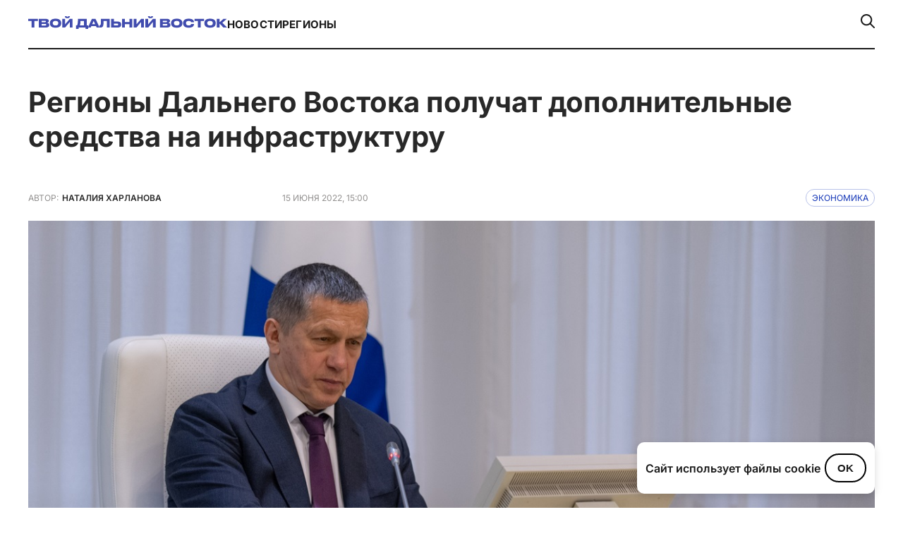

--- FILE ---
content_type: text/html; charset=UTF-8
request_url: https://tvoidv.ru/ekonomika/regiony-dalnego-vostoka-poluchat-dopolnitelnye-sredstva-na-infrastrukturu/
body_size: 14992
content:
<!doctype html>
<html lang="ru-RU">
<head>
    <meta charset="UTF-8">
    <meta name="viewport" content="width=device-width, initial-scale=1.0">
    <title>Регионы Дальнего Востока получат дополнительные средства на инфраструктуру &#8212; Твой Дальний Восток</title>
<meta name='robots' content='max-image-preview:large' />
<link rel='dns-prefetch' href='//cdn.jsdelivr.net' />
<link rel="alternate" type="application/rss+xml" title="Твой Дальний Восток &raquo; Лента" href="https://tvoidv.ru/feed/" />
<link rel="alternate" type="application/rss+xml" title="Твой Дальний Восток &raquo; Лента комментариев" href="https://tvoidv.ru/comments/feed/" />
<link rel="alternate" type="application/rss+xml" title="Твой Дальний Восток &raquo; Лента комментариев к &laquo;Регионы Дальнего Востока получат дополнительные средства на инфраструктуру&raquo;" href="https://tvoidv.ru/ekonomika/regiony-dalnego-vostoka-poluchat-dopolnitelnye-sredstva-na-infrastrukturu/feed/" />
<link rel="alternate" title="oEmbed (JSON)" type="application/json+oembed" href="https://tvoidv.ru/wp-json/oembed/1.0/embed?url=https%3A%2F%2Ftvoidv.ru%2Fekonomika%2Fregiony-dalnego-vostoka-poluchat-dopolnitelnye-sredstva-na-infrastrukturu%2F" />
<link rel="alternate" title="oEmbed (XML)" type="text/xml+oembed" href="https://tvoidv.ru/wp-json/oembed/1.0/embed?url=https%3A%2F%2Ftvoidv.ru%2Fekonomika%2Fregiony-dalnego-vostoka-poluchat-dopolnitelnye-sredstva-na-infrastrukturu%2F&#038;format=xml" />
<meta property="og:title" content="Регионы Дальнего Востока получат дополнительные средства на инфраструктуру" />
<meta property="og:image" content="https://tvoidv.ru/wp-content/uploads/2022/06/yurij-trutnev-1.jpg" />
<meta property="og:url" content="https://tvoidv.ru/ekonomika/regiony-dalnego-vostoka-poluchat-dopolnitelnye-sredstva-na-infrastrukturu/" />
<meta property="og:type" content="article" />
<style id='wp-img-auto-sizes-contain-inline-css'>
img:is([sizes=auto i],[sizes^="auto," i]){contain-intrinsic-size:3000px 1500px}
/*# sourceURL=wp-img-auto-sizes-contain-inline-css */
</style>
<style id='wp-emoji-styles-inline-css'>

	img.wp-smiley, img.emoji {
		display: inline !important;
		border: none !important;
		box-shadow: none !important;
		height: 1em !important;
		width: 1em !important;
		margin: 0 0.07em !important;
		vertical-align: -0.1em !important;
		background: none !important;
		padding: 0 !important;
	}
/*# sourceURL=wp-emoji-styles-inline-css */
</style>
<link rel='stylesheet' id='wp-block-library-css' href='https://tvoidv.ru/wp-includes/css/dist/block-library/style.min.css?ver=6.9' media='all' />
<style id='global-styles-inline-css'>
:root{--wp--preset--aspect-ratio--square: 1;--wp--preset--aspect-ratio--4-3: 4/3;--wp--preset--aspect-ratio--3-4: 3/4;--wp--preset--aspect-ratio--3-2: 3/2;--wp--preset--aspect-ratio--2-3: 2/3;--wp--preset--aspect-ratio--16-9: 16/9;--wp--preset--aspect-ratio--9-16: 9/16;--wp--preset--color--black: #000000;--wp--preset--color--cyan-bluish-gray: #abb8c3;--wp--preset--color--white: #ffffff;--wp--preset--color--pale-pink: #f78da7;--wp--preset--color--vivid-red: #cf2e2e;--wp--preset--color--luminous-vivid-orange: #ff6900;--wp--preset--color--luminous-vivid-amber: #fcb900;--wp--preset--color--light-green-cyan: #7bdcb5;--wp--preset--color--vivid-green-cyan: #00d084;--wp--preset--color--pale-cyan-blue: #8ed1fc;--wp--preset--color--vivid-cyan-blue: #0693e3;--wp--preset--color--vivid-purple: #9b51e0;--wp--preset--gradient--vivid-cyan-blue-to-vivid-purple: linear-gradient(135deg,rgb(6,147,227) 0%,rgb(155,81,224) 100%);--wp--preset--gradient--light-green-cyan-to-vivid-green-cyan: linear-gradient(135deg,rgb(122,220,180) 0%,rgb(0,208,130) 100%);--wp--preset--gradient--luminous-vivid-amber-to-luminous-vivid-orange: linear-gradient(135deg,rgb(252,185,0) 0%,rgb(255,105,0) 100%);--wp--preset--gradient--luminous-vivid-orange-to-vivid-red: linear-gradient(135deg,rgb(255,105,0) 0%,rgb(207,46,46) 100%);--wp--preset--gradient--very-light-gray-to-cyan-bluish-gray: linear-gradient(135deg,rgb(238,238,238) 0%,rgb(169,184,195) 100%);--wp--preset--gradient--cool-to-warm-spectrum: linear-gradient(135deg,rgb(74,234,220) 0%,rgb(151,120,209) 20%,rgb(207,42,186) 40%,rgb(238,44,130) 60%,rgb(251,105,98) 80%,rgb(254,248,76) 100%);--wp--preset--gradient--blush-light-purple: linear-gradient(135deg,rgb(255,206,236) 0%,rgb(152,150,240) 100%);--wp--preset--gradient--blush-bordeaux: linear-gradient(135deg,rgb(254,205,165) 0%,rgb(254,45,45) 50%,rgb(107,0,62) 100%);--wp--preset--gradient--luminous-dusk: linear-gradient(135deg,rgb(255,203,112) 0%,rgb(199,81,192) 50%,rgb(65,88,208) 100%);--wp--preset--gradient--pale-ocean: linear-gradient(135deg,rgb(255,245,203) 0%,rgb(182,227,212) 50%,rgb(51,167,181) 100%);--wp--preset--gradient--electric-grass: linear-gradient(135deg,rgb(202,248,128) 0%,rgb(113,206,126) 100%);--wp--preset--gradient--midnight: linear-gradient(135deg,rgb(2,3,129) 0%,rgb(40,116,252) 100%);--wp--preset--font-size--small: 13px;--wp--preset--font-size--medium: 20px;--wp--preset--font-size--large: 36px;--wp--preset--font-size--x-large: 42px;--wp--preset--spacing--20: 0.44rem;--wp--preset--spacing--30: 0.67rem;--wp--preset--spacing--40: 1rem;--wp--preset--spacing--50: 1.5rem;--wp--preset--spacing--60: 2.25rem;--wp--preset--spacing--70: 3.38rem;--wp--preset--spacing--80: 5.06rem;--wp--preset--shadow--natural: 6px 6px 9px rgba(0, 0, 0, 0.2);--wp--preset--shadow--deep: 12px 12px 50px rgba(0, 0, 0, 0.4);--wp--preset--shadow--sharp: 6px 6px 0px rgba(0, 0, 0, 0.2);--wp--preset--shadow--outlined: 6px 6px 0px -3px rgb(255, 255, 255), 6px 6px rgb(0, 0, 0);--wp--preset--shadow--crisp: 6px 6px 0px rgb(0, 0, 0);}:where(.is-layout-flex){gap: 0.5em;}:where(.is-layout-grid){gap: 0.5em;}body .is-layout-flex{display: flex;}.is-layout-flex{flex-wrap: wrap;align-items: center;}.is-layout-flex > :is(*, div){margin: 0;}body .is-layout-grid{display: grid;}.is-layout-grid > :is(*, div){margin: 0;}:where(.wp-block-columns.is-layout-flex){gap: 2em;}:where(.wp-block-columns.is-layout-grid){gap: 2em;}:where(.wp-block-post-template.is-layout-flex){gap: 1.25em;}:where(.wp-block-post-template.is-layout-grid){gap: 1.25em;}.has-black-color{color: var(--wp--preset--color--black) !important;}.has-cyan-bluish-gray-color{color: var(--wp--preset--color--cyan-bluish-gray) !important;}.has-white-color{color: var(--wp--preset--color--white) !important;}.has-pale-pink-color{color: var(--wp--preset--color--pale-pink) !important;}.has-vivid-red-color{color: var(--wp--preset--color--vivid-red) !important;}.has-luminous-vivid-orange-color{color: var(--wp--preset--color--luminous-vivid-orange) !important;}.has-luminous-vivid-amber-color{color: var(--wp--preset--color--luminous-vivid-amber) !important;}.has-light-green-cyan-color{color: var(--wp--preset--color--light-green-cyan) !important;}.has-vivid-green-cyan-color{color: var(--wp--preset--color--vivid-green-cyan) !important;}.has-pale-cyan-blue-color{color: var(--wp--preset--color--pale-cyan-blue) !important;}.has-vivid-cyan-blue-color{color: var(--wp--preset--color--vivid-cyan-blue) !important;}.has-vivid-purple-color{color: var(--wp--preset--color--vivid-purple) !important;}.has-black-background-color{background-color: var(--wp--preset--color--black) !important;}.has-cyan-bluish-gray-background-color{background-color: var(--wp--preset--color--cyan-bluish-gray) !important;}.has-white-background-color{background-color: var(--wp--preset--color--white) !important;}.has-pale-pink-background-color{background-color: var(--wp--preset--color--pale-pink) !important;}.has-vivid-red-background-color{background-color: var(--wp--preset--color--vivid-red) !important;}.has-luminous-vivid-orange-background-color{background-color: var(--wp--preset--color--luminous-vivid-orange) !important;}.has-luminous-vivid-amber-background-color{background-color: var(--wp--preset--color--luminous-vivid-amber) !important;}.has-light-green-cyan-background-color{background-color: var(--wp--preset--color--light-green-cyan) !important;}.has-vivid-green-cyan-background-color{background-color: var(--wp--preset--color--vivid-green-cyan) !important;}.has-pale-cyan-blue-background-color{background-color: var(--wp--preset--color--pale-cyan-blue) !important;}.has-vivid-cyan-blue-background-color{background-color: var(--wp--preset--color--vivid-cyan-blue) !important;}.has-vivid-purple-background-color{background-color: var(--wp--preset--color--vivid-purple) !important;}.has-black-border-color{border-color: var(--wp--preset--color--black) !important;}.has-cyan-bluish-gray-border-color{border-color: var(--wp--preset--color--cyan-bluish-gray) !important;}.has-white-border-color{border-color: var(--wp--preset--color--white) !important;}.has-pale-pink-border-color{border-color: var(--wp--preset--color--pale-pink) !important;}.has-vivid-red-border-color{border-color: var(--wp--preset--color--vivid-red) !important;}.has-luminous-vivid-orange-border-color{border-color: var(--wp--preset--color--luminous-vivid-orange) !important;}.has-luminous-vivid-amber-border-color{border-color: var(--wp--preset--color--luminous-vivid-amber) !important;}.has-light-green-cyan-border-color{border-color: var(--wp--preset--color--light-green-cyan) !important;}.has-vivid-green-cyan-border-color{border-color: var(--wp--preset--color--vivid-green-cyan) !important;}.has-pale-cyan-blue-border-color{border-color: var(--wp--preset--color--pale-cyan-blue) !important;}.has-vivid-cyan-blue-border-color{border-color: var(--wp--preset--color--vivid-cyan-blue) !important;}.has-vivid-purple-border-color{border-color: var(--wp--preset--color--vivid-purple) !important;}.has-vivid-cyan-blue-to-vivid-purple-gradient-background{background: var(--wp--preset--gradient--vivid-cyan-blue-to-vivid-purple) !important;}.has-light-green-cyan-to-vivid-green-cyan-gradient-background{background: var(--wp--preset--gradient--light-green-cyan-to-vivid-green-cyan) !important;}.has-luminous-vivid-amber-to-luminous-vivid-orange-gradient-background{background: var(--wp--preset--gradient--luminous-vivid-amber-to-luminous-vivid-orange) !important;}.has-luminous-vivid-orange-to-vivid-red-gradient-background{background: var(--wp--preset--gradient--luminous-vivid-orange-to-vivid-red) !important;}.has-very-light-gray-to-cyan-bluish-gray-gradient-background{background: var(--wp--preset--gradient--very-light-gray-to-cyan-bluish-gray) !important;}.has-cool-to-warm-spectrum-gradient-background{background: var(--wp--preset--gradient--cool-to-warm-spectrum) !important;}.has-blush-light-purple-gradient-background{background: var(--wp--preset--gradient--blush-light-purple) !important;}.has-blush-bordeaux-gradient-background{background: var(--wp--preset--gradient--blush-bordeaux) !important;}.has-luminous-dusk-gradient-background{background: var(--wp--preset--gradient--luminous-dusk) !important;}.has-pale-ocean-gradient-background{background: var(--wp--preset--gradient--pale-ocean) !important;}.has-electric-grass-gradient-background{background: var(--wp--preset--gradient--electric-grass) !important;}.has-midnight-gradient-background{background: var(--wp--preset--gradient--midnight) !important;}.has-small-font-size{font-size: var(--wp--preset--font-size--small) !important;}.has-medium-font-size{font-size: var(--wp--preset--font-size--medium) !important;}.has-large-font-size{font-size: var(--wp--preset--font-size--large) !important;}.has-x-large-font-size{font-size: var(--wp--preset--font-size--x-large) !important;}
/*# sourceURL=global-styles-inline-css */
</style>

<style id='classic-theme-styles-inline-css'>
/*! This file is auto-generated */
.wp-block-button__link{color:#fff;background-color:#32373c;border-radius:9999px;box-shadow:none;text-decoration:none;padding:calc(.667em + 2px) calc(1.333em + 2px);font-size:1.125em}.wp-block-file__button{background:#32373c;color:#fff;text-decoration:none}
/*# sourceURL=/wp-includes/css/classic-themes.min.css */
</style>
<link rel='stylesheet' id='dalnij-vostok-theme-info-style-css' href='https://tvoidv.ru/wp-content/themes/tdv2023/style.css?ver=1.0.0' media='all' />
<link rel='stylesheet' id='dalnij-vostok-main-style-css' href='https://tvoidv.ru/wp-content/themes/tdv2023/assets/css/style.css?ver=1.0.0' media='all' />
<link rel='stylesheet' id='swiper-css-css' href='https://cdn.jsdelivr.net/npm/swiper@10/swiper-bundle.min.css?ver=10.0.0' media='all' />
<link rel='stylesheet' id='my-old-styles-for-default-posts-css' href='https://tvoidv.ru/wp-content/themes/tdv2023/assets/css/old.css?ver=1749250851' media='all' />
<link rel='stylesheet' id='elementor-frontend-css' href='https://tvoidv.ru/wp-content/plugins/elementor/assets/css/frontend.min.css?ver=3.30.1' media='all' />
<link rel='stylesheet' id='elementor-post-36501-css' href='https://tvoidv.ru/wp-content/uploads/elementor/css/post-36501.css?ver=1767394821' media='all' />
<link rel='stylesheet' id='elementor-gf-local-roboto-css' href='https://tvoidv.ru/wp-content/uploads/elementor/google-fonts/css/roboto.css?ver=1749291499' media='all' />
<link rel='stylesheet' id='elementor-gf-local-robotoslab-css' href='https://tvoidv.ru/wp-content/uploads/elementor/google-fonts/css/robotoslab.css?ver=1749291507' media='all' />
<script src="https://tvoidv.ru/wp-includes/js/jquery/jquery.min.js?ver=3.7.1" id="jquery-core-js"></script>
<script src="https://tvoidv.ru/wp-includes/js/jquery/jquery-migrate.min.js?ver=3.4.1" id="jquery-migrate-js"></script>
<link rel="https://api.w.org/" href="https://tvoidv.ru/wp-json/" /><link rel="alternate" title="JSON" type="application/json" href="https://tvoidv.ru/wp-json/wp/v2/posts/1158" /><link rel="EditURI" type="application/rsd+xml" title="RSD" href="https://tvoidv.ru/xmlrpc.php?rsd" />
<meta name="generator" content="WordPress 6.9" />
<link rel="canonical" href="https://tvoidv.ru/ekonomika/regiony-dalnego-vostoka-poluchat-dopolnitelnye-sredstva-na-infrastrukturu/" />
<link rel='shortlink' href='https://tvoidv.ru/?p=1158' />
<meta name="generator" content="Elementor 3.30.1; features: e_font_icon_svg, additional_custom_breakpoints, e_element_cache; settings: css_print_method-external, google_font-enabled, font_display-swap">
<style>
	.swiper-about {
		margin-top: 24px
	}
	
	.title a {display: block!important}
	
	.investigation-template {
		background: #f8f8f4
	}
	
	
	.categiries-cont {
    display: flex;
    flex-wrap: wrap;
    align-items: center;
    gap: 20px;
    justify-content: center;
    padding-top: 40px;
    margin-bottom: 70px!important;
}
	
	
	.about-flex-item > :first-child {
		min-height: 106px
	}
	
	
	.about-flex-item > :first-child {
    display: flex;
    flex-direction: column;
    align-items: flex-start;
    gap: 12px;
		justify-content: space-between
}
	

	
	.page-template-front-page .big-card-000 > :first-child {
    flex: 2.05!important;
}
	
	
	
	.post-template-default .footer-block-4 {
    margin-top: 20px;
    display: flex;
    align-items: flex-end;
    gap: 195px!important;
	}
	
	

	
	.class_text404 {
		color: #000
	}
	
	@media screen and (max-width: 767px) {
		.post-template-default .footer-block-4 {
				margin-top: 20px;
				display: flex;
				align-items: flex-start;
				gap: 20px !important;
		}
		
		.page-template-page-glavnoe-segodnya .categiries-cont  {padding-top: 0!important}
		
	.page-template-page-glavnoe-segodnya	.categiries {
        padding-top: 40px!important;
    }
	}
	
	

	

	
</style>





<script>
  // Функция: делает первую букву первого слова заглавной
  function capitalizeFirstWord(text) {
    const words = text.trim().split(' ');
    if (words[0]) {
      words[0] = words[0].charAt(0).toUpperCase() + words[0].slice(1).toLowerCase();
    }
    return words.join(' ');
  }

  // Преобразуем <title>
  document.title = capitalizeFirstWord(document.title);

  // Преобразуем все элементы .row-title
  const rowTitles = document.querySelectorAll('.row-title');
  rowTitles.forEach(el => {
    el.textContent = capitalizeFirstWord(el.textContent);
    el.style.display = 'block';
  });
</script>
			<style>
				.e-con.e-parent:nth-of-type(n+4):not(.e-lazyloaded):not(.e-no-lazyload),
				.e-con.e-parent:nth-of-type(n+4):not(.e-lazyloaded):not(.e-no-lazyload) * {
					background-image: none !important;
				}
				@media screen and (max-height: 1024px) {
					.e-con.e-parent:nth-of-type(n+3):not(.e-lazyloaded):not(.e-no-lazyload),
					.e-con.e-parent:nth-of-type(n+3):not(.e-lazyloaded):not(.e-no-lazyload) * {
						background-image: none !important;
					}
				}
				@media screen and (max-height: 640px) {
					.e-con.e-parent:nth-of-type(n+2):not(.e-lazyloaded):not(.e-no-lazyload),
					.e-con.e-parent:nth-of-type(n+2):not(.e-lazyloaded):not(.e-no-lazyload) * {
						background-image: none !important;
					}
				}
			</style>
			<link rel="icon" href="https://tvoidv.ru/wp-content/uploads/2025/06/cropped-favicon-32x32.png" sizes="32x32" />
<link rel="icon" href="https://tvoidv.ru/wp-content/uploads/2025/06/cropped-favicon-192x192.png" sizes="192x192" />
<link rel="apple-touch-icon" href="https://tvoidv.ru/wp-content/uploads/2025/06/cropped-favicon-180x180.png" />
<meta name="msapplication-TileImage" content="https://tvoidv.ru/wp-content/uploads/2025/06/cropped-favicon-270x270.png" />
		<style id="wp-custom-css">
			strong {
	font-weight: 800!important
}


em {
	font-style: italic!important
}		</style>
		</head>

<body data-rsssl=1 class="wp-singular post-template-default single single-post postid-1158 single-format-standard wp-theme-tdv2023 elementor-default elementor-kit-36501">

<div id="page" class="site">
    <a class="skip-link screen-reader-text" href="#primary">Перейти к содержимому</a>

    <header id="header2">
        <div class="wrapper">
            <div class="header-cont">                 <div>
                    <div>
                        <a href="https://tvoidv.ru/">
                                                            <img src="https://tvoidv.ru/wp-content/themes/tdv2023/assets/images/logo.svg" alt="Твой Дальний Восток">
                                                        </a>
                    </div>
                    <nav>
                        <ul><li id="menu-item-36484" class="menu-item menu-item-type-post_type menu-item-object-page menu-item-36484"><a href="https://tvoidv.ru/novosti/">Новости</a></li>
<li id="menu-item-36485" class="menu-item menu-item-type-custom menu-item-object-custom menu-item-36485"><a href="/#reg">Регионы</a></li>
</ul>                    </nav>
                </div>
                <div class="search-wrapper">
                    <div class="search-box hidden" id="search-box">
                        <form role="search" method="get" class="custom-search-form" action="https://tvoidv.ru/">
                            <label class="screen-reader-text" for="s-custom-desktop">Поиск по:</label>
                            <input type="text"
                                   id="s-custom-desktop"                                    placeholder="Поиск..."
                                   value="" name="s" />
                        </form>
                        <button id="close-search">×</button>                     </div>
                    <a href="#" id="search-toggle">
                        <img src="https://tvoidv.ru/wp-content/themes/tdv2023/assets/images/search-icon.svg" alt="Поиск" />
                    </a>
                </div>
            </div>

            <div class="header-cont-mob">                 <div>
                    <a href="https://tvoidv.ru/">
                        <img src="https://tvoidv.ru/wp-content/themes/tdv2023/assets/images/logo-mob.svg" alt="Твой Дальний Восток - Мобильное лого">
                    </a>
                </div>
                <div class="burger">
                    <img src="https://tvoidv.ru/wp-content/themes/tdv2023/assets/images/burger.svg" alt="Открыть меню">
                </div>

                <div class="mobile-menu">
                    <button class="close-btn">
                        <img src="https://tvoidv.ru/wp-content/themes/tdv2023/assets/images/close.svg" alt="Закрыть меню">
                    </button>
                    <nav>
                        <ul><li class="menu-item menu-item-type-post_type menu-item-object-page menu-item-36484"><a href="https://tvoidv.ru/novosti/">Новости</a></li>
<li class="menu-item menu-item-type-custom menu-item-object-custom menu-item-36485"><a href="/#reg">Регионы</a></li>
</ul>                        <div class="search-mob">
                            <img src="https://tvoidv.ru/wp-content/themes/tdv2023/assets/images/search-icon-2.svg" alt="Поиск">
                            <p>поиск по сайту</p>
                        </div>

                                                <div class="search-input-wrapper">                             <form role="search" method="get" class="custom-mobile-search-form" action="https://tvoidv.ru/">
                                <label class="screen-reader-text" for="s-custom-mobile">Поиск по сайту:</label>
                                <input type="search"                                        id="s-custom-mobile"                                        class="search-input"                                        placeholder="Введите запрос..."
                                       value="" name="s" />
                                                                                            </form>
                                                    </div>
                                            </nav>
                    <hr>
                    <nav>
                          <ul><li id="menu-item-36494" class="menu-item menu-item-type-taxonomy menu-item-object-category current-post-ancestor current-menu-parent current-post-parent menu-item-36494"><a href="https://tvoidv.ru/ekonomika/">Экономика</a></li>
<li id="menu-item-36495" class="menu-item menu-item-type-taxonomy menu-item-object-category menu-item-36495"><a href="https://tvoidv.ru/sport/">Спорт</a></li>
<li id="menu-item-36496" class="menu-item menu-item-type-taxonomy menu-item-object-category menu-item-36496"><a href="https://tvoidv.ru/business/">Бизнес</a></li>
<li id="menu-item-36497" class="menu-item menu-item-type-taxonomy menu-item-object-category menu-item-36497"><a href="https://tvoidv.ru/turizm/">Туризм</a></li>
<li id="menu-item-36498" class="menu-item menu-item-type-taxonomy menu-item-object-category menu-item-36498"><a href="https://tvoidv.ru/vef/">ВЭФ</a></li>
</ul>                    </nav>
                </div>
            </div>
        </div>
    </header><!-- DEBUG STAGE 1: Post ID: 1158 | is_elementor_active_for_post: FALSE | use_old_acf_template: TRUE -->

<div class="content_page ">
    
                    
            
            <div class="title_blk">
                <h1>Регионы Дальнего Востока получат дополнительные средства на инфраструктуру</h1>
            </div>

                        <div class="autor_cont">
                <div class="autor_info">
                    <div class="a_info_blk">
                        <span class="autor_t">Автор:</span>
                        <span class="autor_name">Наталия Харланова</span>
                    </div>
                </div>
            </div>
            
            <div class="post_info">
                <div class="date_post">15 июня 2022, 15:00</div>
                                    <a href="https://tvoidv.ru/ekonomika/" class="cont_catalog">Экономика</a>
                            </div>
            <div class="end"></div>

            <div class="photo_blk">
                                                            <img src="https://tvoidv.ru/wp-content/uploads/2022/06/yurij-trutnev-1.jpg" width="100%" height="auto" alt="Фото: Официальный сайт полномочного представителя Президента Российской Федерации в ДФО" title="Фото: Официальный сайт полномочного представителя Президента Российской Федерации в ДФО">
                        <div class="photo_info">Фото: Официальный сайт полномочного представителя Президента Российской Федерации в ДФО</div>                                                </div>

            <div class="content_o">
                <div><p><span style="font-weight: 400">Полпред президента на Дальнем Востоке Юрий Трутнев провёл заседание президиума Правительственной комиссии по вопросам социально-экономического развития Дальнего Востока.</span></p><br />
</div>                <div class="main_text"><blockquote><p><span style="font-weight: 400">«Работа по развитию Дальнего Востока, поддержка инвестиционных проектов продолжается. Практически в ежедневном режиме идёт мониторинг. Изменяются меры поддержки в зависимости от изменения обстоятельств на финансовых рынках. Совершенствуется механизм оказания помощи инвесторам», — открыл совещание Юрий Трутнев. </span></p></blockquote><br />
<p><span style="font-weight: 400">Обсуждались вопросы рассмотрения заявок на предоставление субсидий из федерального бюджета российским кредитным организациям для субсидирования процентной ставки. Такой механизм субсидирования инвестиционных кредитов уже запущен. Размер субсидии составляет половину ключевой ставки Банка России плюс 2% годовых. На данный момент это 7,5% годовых. На эти цели выделено 25 млрд рублей. </span></p><br />
<p><span style="font-weight: 400">На заседании льготное финансирование одобрено 11 компаниям, реализующим промышленные и инфраструктурные проекты в Хабаровском крае, Республике Саха (Якутия), Бурятии, Приморье, Амурской области, Магаданской области, на Сахалине и Камчатке. </span></p><br />
<p><span style="font-weight: 400">По поручению Юрия Трутнева Минвостокразвития передало функции заказчика строительства объектов инфраструктуры дальневосточных ТОР на региональный уровень. </span></p><br />
<blockquote><p><span style="font-weight: 400">«Мы приняли решение о том, что средства на строительство инфраструктуры будут выделены непосредственно на субъекты Российской Федерации. Инфраструктуру строить на Дальнем Востоке непросто. У губернаторов больше и возможностей подбора подрядных организаций, и контроля за ходом, качеством и эффективностью работ», — пояснил полпред. </span></p></blockquote><br />
<p><span style="font-weight: 400">В январе шесть дальневосточных регионов получили финансирование в объеме 5,4 млрд рублей на строительство 16 объектов инфраструктуры ТОР. Принято решение выделить средства на создание инженерной и энергетической инфраструктуры для промышленных объектов, промпарков, жилых микрорайонов. В частности, для проектов, реализуемых в Приморье (ТОР «Большой Камень»), Хабаровском крае (ТОР «Комсомольск»), на Камчатке (ТОР «Камчатка»), в Чукотском автономном округе (ТОР «Чукотка»). Рассмотрены предложения субъектов по финансированию мероприятий по развитию инфраструктуры, а также предложения Забайкальского, Камчатского, Приморского краев — о включении в планы социального развития центров экономического роста новых мероприятий по развитию социальной инфраструктуры по линии единой субсидии. </span></p><br />
<p><span style="font-weight: 400">Приморский край получил 300 млн рублей на подготовку Владивостока к проведению VII Восточного экономического форума. Средства пойдут на асфальтирование 1,5 км дороги на о. Русский (2-й этап), 50 млн рублей выделено на ремонт и благоустройство кольца по ул. Суханова, 100 млн на проведение ремонтных работ по гостевому маршруту (подъезд к Владивостоку от автодороги Хабаровск — Владивосток, поселок Новый — полуостров Де-Фриз — Седанка). </span></p><br />
<p><span style="font-weight: 400">Забайкальскому краю предоставлено 149,6 млн рублей на развитие села Укурик Хилокского района. Рядом с селом создается парк искусств. О проекте два дня назад рассказал вице-премьеру скульптор, заслуженный художник России Даши Намдаков. Во время презентации проекта он обратился к Юрию Трутневу с просьбой о выделении финансирования для дополнительного электроснабжения, дальнейшего строительства объектов и благоустройства парка. Вице-премьер поручил Минвостокразвития рассмотреть это обращение. Вопросы были вынесены на заседание. Также одобрено предоставление 99,9 млн рублей на строительство многофункционального спортивно-оздоровительного комплекса, 34,7 млн на строительство ВЛ 10 кВ для энергоснабжения парка и ещё 15 млн на установку локальных очистных сооружений. </span></p><br />
<p><span style="font-weight: 400">Почти 66 млн рублей предоставлено Камчатскому краю на создание инфраструктуры на территориях компактно расположенных земельных участков в рамках программы «Дальневосточный гектар» в Елизовском районе. Средства пойдут на обустройство шести участков дорог к пяти агломерациям дальневосточных гектаров (402 земельных участка) общей протяженностью почти 3 км. </span></p><br />
<p><span style="font-weight: 400">Одобрена реализация проекта строительства аэровокзального комплекса в Петропавловске-Камчатском, а также еще два инвестиционных проекта с участием средств государственной корпорации развития «ВЭБ.РФ» — проекты по обновлению городского общественного транспорта в Улан-Удэ и Южно-Сахалинске.</span></p><br />
</div>                                <div class="block_s">
                    <div class="socialblock">
                                            </div>
                </div>
            </div>
                                    
        
        </div><!-- .content_page -->


        <div class="other_post">
            <div class="content_blk_page">
                                                                            <div class="news_cat_page">
                                        <div class="n_item_1_page item_cat_page">
                        <div class="img_bv1">
                            <a href="https://tvoidv.ru/ekonomika/trutnev-zayavil-o-neobhodimosti-rasshireniya-tor-dlya-razvitiya-rossii/" class="img_container"  style="background:linear-gradient(0deg, rgba(34, 34, 34, 0.20) 0%, rgba(34, 34, 34, 0.20) 100%), url(https://tvoidv.ru/wp-content/uploads/2025/05/trutnev_zayavil_o-neobhodimosti_rasshireniya_tor_dlya_razvitiya_rossii.jpeg) lightgray 50% / cover no-repeat"></a>
                        </div>
                        <div class="story_container">
                            <a href="https://tvoidv.ru/business/" class="story_title">Бизнес</a>                                                     </div>
                        <a href="https://tvoidv.ru/ekonomika/trutnev-zayavil-o-neobhodimosti-rasshireniya-tor-dlya-razvitiya-rossii/" class="title_content">Трутнев заявил о необходимости расширения ТОР для развития России</a>
                        <div class="date_aut_v">
                            15 мая 2025  
                            <svg xmlns="http://www.w3.org/2000/svg" width="6" height="6" viewBox="-2 0 6 6" fill="none"><circle cx="2" cy="2" r="2" fill="#92908F"/></svg>  
                            Елена Олейникова                        </div>
                    </div>
                                                                                                <div class="n_item_2_page item_cat_page">
                        <div class="img_bv1">
                            <a href="https://tvoidv.ru/obshhestvo/na-podderzhku-teplichnyh-hozyajstv-na-dalnem-vostoke-vydeleno-450-mln-rublej/" class="img_container"  style="background:linear-gradient(0deg, rgba(34, 34, 34, 0.20) 0%, rgba(34, 34, 34, 0.20) 100%), url(https://tvoidv.ru/wp-content/uploads/2025/04/na-podderzhku_teplichnyh_hozyajstv_na-dalnem_vostoke_vydelili_450-mln.jpg) lightgray 50% / cover no-repeat"></a>
                        </div>
                        <div class="story_container">
                            <a href="https://tvoidv.ru/obshhestvo/" class="story_title">Общество</a>                                                     </div>
                        <a href="https://tvoidv.ru/obshhestvo/na-podderzhku-teplichnyh-hozyajstv-na-dalnem-vostoke-vydeleno-450-mln-rublej/" class="title_content">на поддержку тепличных хозяйств на Дальнем Востоке выделено 450 млн рублей</a>
                        <div class="date_aut_v">
                            5 апреля 2025  
                            <svg xmlns="http://www.w3.org/2000/svg" width="6" height="6" viewBox="-2 0 6 6" fill="none"><circle cx="2" cy="2" r="2" fill="#92908F"/></svg>  
                            Елена Олейникова                        </div>
                    </div>
                                            </div><div class="news_cat_page">
                                                                                                <div class="n_item_3_page item_cat_page">
                        <div class="img_bv1">
                            <a href="https://tvoidv.ru/obshhestvo/putin-severnyj-morskoj-put-stanet-osnovnym-uchastkom-transarkticheskogo-koridora/" class="img_container"  style="background:linear-gradient(0deg, rgba(34, 34, 34, 0.20) 0%, rgba(34, 34, 34, 0.20) 100%), url(https://tvoidv.ru/wp-content/uploads/2025/03/11-21.jpg) lightgray 50% / cover no-repeat"></a>
                        </div>
                        <div class="story_container">
                            <a href="https://tvoidv.ru/obshhestvo/" class="story_title">Общество</a>                                                     </div>
                        <a href="https://tvoidv.ru/obshhestvo/putin-severnyj-morskoj-put-stanet-osnovnym-uchastkom-transarkticheskogo-koridora/" class="title_content">Путин: Северный морской путь станет основным участком Трансарктического коридора</a>
                        <div class="date_aut_v">
                            31 марта 2025  
                            <svg xmlns="http://www.w3.org/2000/svg" width="6" height="6" viewBox="-2 0 6 6" fill="none"><circle cx="2" cy="2" r="2" fill="#92908F"/></svg>  
                            Елена Олейникова                        </div>
                    </div>
                                                                                                <div class="n_item_4_page item_cat_page">
                        <div class="img_bv1">
                            <a href="https://tvoidv.ru/ekonomika/na-arkticheskom-forume-podpisano-vosem-soglashenij/" class="img_container"  style="background:linear-gradient(0deg, rgba(34, 34, 34, 0.20) 0%, rgba(34, 34, 34, 0.20) 100%), url(https://tvoidv.ru/wp-content/uploads/2025/03/13-21.jpg) lightgray 50% / cover no-repeat"></a>
                        </div>
                        <div class="story_container">
                            <a href="https://tvoidv.ru/ekonomika/" class="story_title">Экономика</a>                                                     </div>
                        <a href="https://tvoidv.ru/ekonomika/na-arkticheskom-forume-podpisano-vosem-soglashenij/" class="title_content">на Арктическом форуме подписано восемь соглашений</a>
                        <div class="date_aut_v">
                            31 марта 2025  
                            <svg xmlns="http://www.w3.org/2000/svg" width="6" height="6" viewBox="-2 0 6 6" fill="none"><circle cx="2" cy="2" r="2" fill="#92908F"/></svg>  
                            Елена Олейникова                        </div>
                    </div>
                                                                                    </div>
        </div>
            
            </div><!-- /.wrapper -->         </div><!-- #content .site-content --> 
        <footer>
            <div class="wrapper">
                <div class="footer-cont">
                    <div class="footer-top">
                        <div>                             <div class="footer-block-1">
                                <a href="https://tvoidv.ru/">
                                    <img src="https://tvoidv.ru/wp-content/themes/tdv2023/assets/images/footer-logo.svg" alt="Твой Дальний Восток - Логотип в подвале">
                                </a>
                                                                    <p>Информационная платформа о развитии региона. Актуальные новости, аналитика, исследования и мнения экспертов о возможностях, перспективах и жизни на Дальнем Востоке.</p>
                                                            </div>
                            <div class="footer-block-2">
                                <div>                                                                             <a href="https://t.me/tvoidv_bot" target="_blank" rel="noopener noreferrer">
                                            Написать в чат-бот ➔
                                        </a>
                                                                                                                <a href="https://www.youtube.com/@tvoidv" target="_blank" rel="noopener noreferrer">
                                            Наш канал на YouTube ➔
                                        </a>
                                                                    </div>
                                <div>                                                                         <a href="https://t.me/tvoidv_bot" target="_blank" rel="noopener noreferrer" aria-label="Телеграм">
                                        <svg width="36" height="36" viewBox="0 0 36 36" fill="none" xmlns="http://www.w3.org/2000/svg">
  <rect x="0.5" y="0.5" width="35" height="35" rx="7.59748" stroke="white" />
  <path fill-rule="evenodd" clip-rule="evenodd" d="M8.17294 16.8879C13.3555 14.6299 16.8114 13.1413 18.5406 12.4221C23.4776 10.3686 24.5035 10.0119 25.1722 10.0001C25.3192 9.99753 25.6481 10.034 25.8611 10.2068C26.0409 10.3528 26.0904 10.5499 26.1141 10.6883C26.1378 10.8266 26.1673 11.1418 26.1438 11.3881C25.8763 14.1992 24.7186 21.021 24.1297 24.1694C23.8805 25.5017 23.3898 25.9484 22.9147 25.9921C21.8823 26.0871 21.0984 25.3098 20.0985 24.6543C18.5338 23.6287 17.6498 22.9902 16.1311 21.9893C14.3758 20.8327 15.5137 20.1969 16.514 19.158C16.7757 18.8861 21.3245 14.7487 21.4125 14.3733C21.4235 14.3264 21.4338 14.1514 21.3298 14.059C21.2259 13.9666 21.0724 13.9982 20.9617 14.0234C20.8048 14.059 18.3052 15.7111 13.4629 18.9798C12.7534 19.467 12.1108 19.7044 11.535 19.6919C10.9003 19.6782 9.67923 19.333 8.77152 19.038C7.65819 18.676 6.77333 18.4847 6.85038 17.8701C6.89051 17.55 7.33137 17.2226 8.17294 16.8879Z" fill="white" />
</svg>
                                    </a>
                                                                                                            <a href="https://vk.com/tvoydv" target="_blank" rel="noopener noreferrer" aria-label="ВКонтакте">
                                        <svg width="36" height="36" viewBox="0 0 36 36" fill="none" xmlns="http://www.w3.org/2000/svg">
  <rect x="0.5" y="0.5" width="35" height="35" rx="7.59748" stroke="white" />
  <path d="M6.77661 12C7.58086 12 8.80639 12 9.49575 12C9.84043 12 10.1085 12.2155 10.2234 12.5028C10.5681 13.4365 11.334 15.4834 12.2149 16.884C13.4021 18.7155 14.1681 19.3978 14.6659 19.326C15.1638 19.2182 15.0106 17.9972 15.0106 17.0276C15.0106 16.058 15.1255 14.4061 14.6276 13.6519L13.8617 12.6105C13.6702 12.3591 13.8617 12.0359 14.1681 12.0359H18.534C18.9553 12.0359 19.3 12.3591 19.3 12.7541V16.9235C19.3 17.6136 19.5029 18.5824 20.1117 18.2574C20.2415 18.1882 20.3912 18.0814 20.5638 17.9254C21.6361 16.9558 22.7851 15.1602 23.7425 13.3287L24.1255 12.4669C24.2404 12.2155 24.5084 12.0359 24.8148 12.0359H27.6489C28.185 12.0359 28.568 12.5387 28.3765 13.0055L28.2704 13.2667C28.137 13.5951 27.9875 13.916 27.8127 14.2244C27.4396 14.8827 26.711 16.1126 25.9638 17.0635C24.8914 18.4641 24.6616 18.7873 24.8148 19.1464C24.968 19.5055 27.7255 21.9116 28.4148 23.0608C28.6063 23.384 28.7595 23.6713 28.9127 23.9227C29.1808 24.3895 28.7978 25 28.2233 25H25.0063C24.7382 25 24.4701 24.8564 24.3553 24.6409C24.1513 24.3301 23.9247 24.0359 23.6682 23.7668C23.0405 23.1083 21.7719 21.8333 20.9085 21.337C20.0772 20.8986 19.8274 21.1871 19.7527 21.4181C19.7097 21.551 19.7212 21.6942 19.7212 21.8339V23.5276C19.7212 24.3177 19.0319 24.9641 18.1893 24.9641H17.4234C17.4234 24.9641 17.4234 24.9641 17.4234 24.9641C17.4233 24.9641 13.2106 24.9641 9.84043 20.2597C7.19788 16.5967 6.31704 14.2265 6.01066 12.8619C5.93406 12.4309 6.27874 12 6.77661 12Z" fill="white" />
</svg>
                                    </a>
                                                                                                            <a href="https://ok.ru/tvoydv" target="_blank" rel="noopener noreferrer" aria-label="Одноклассники">
                                        <svg width="36" height="36" viewBox="0 0 36 36" fill="none" xmlns="http://www.w3.org/2000/svg">
  <rect x="0.5" y="0.5" width="35" height="35" rx="7.59748" stroke="white" />
  <path d="M16.6805 22.9162C16.8003 22.7954 16.7202 22.5871 16.5515 22.565C14.9967 22.3619 13.5885 21.9273 12.3687 20.9732C12.2041 20.8442 12.0341 20.7197 11.8839 20.5756C11.3033 20.0179 11.2448 19.3792 11.7042 18.7211C12.0973 18.1579 12.7571 18.0072 13.4429 18.3306C13.5757 18.3933 13.7022 18.4715 13.8234 18.5555C16.2956 20.2543 19.6919 20.3011 22.1734 18.6319C22.4193 18.4434 22.6821 18.2897 22.9867 18.2113C23.5789 18.0592 24.1312 18.2767 24.449 18.7949C24.8121 19.3867 24.8075 19.9643 24.3601 20.4237C23.6739 21.1281 22.8485 21.6377 21.9315 21.9934C21.1974 22.278 20.404 22.4429 19.6075 22.555C19.427 22.5804 19.3435 22.8014 19.472 22.9306C20.7484 24.213 22.0304 25.4901 23.3026 26.7765C23.7361 27.2148 23.8266 27.7583 23.588 28.2681C23.327 28.8253 22.7429 29.1919 22.1702 29.1527C21.8073 29.1276 21.5243 28.947 21.2729 28.6937C20.3097 27.7244 19.3283 26.773 18.3846 25.7854C18.1099 25.4983 17.9778 25.5526 17.7355 25.8019C16.7664 26.7995 15.7816 27.7818 14.791 28.7585C14.3462 29.197 13.8169 29.2759 13.301 29.0254C12.7527 28.7596 12.4037 28.1999 12.4306 27.6374C12.4492 27.2569 12.6363 26.9662 12.8975 26.7055C14.1607 25.4442 15.4204 24.1796 16.6805 22.9162Z" fill="white" />
  <path d="M18.0116 18.22C14.9459 18.2096 12.4321 15.6681 12.45 12.5976C12.4676 9.49318 14.9831 6.99143 18.0789 7.00002C21.181 7.00838 23.6709 9.54611 23.6554 12.6828C23.6396 15.7471 21.1083 18.2307 18.0116 18.22ZM20.7977 12.605C20.7924 11.0804 19.5782 9.86672 18.0566 9.86533C16.5223 9.8637 15.2972 11.0995 15.309 12.638C15.3204 14.1568 16.545 15.3619 18.0708 15.3563C19.5919 15.351 20.8028 14.1294 20.7977 12.605Z" fill="white" />
</svg>
                                    </a>
                                                                    </div>
                            </div>
                        </div>
                        <div class="footer-block-3">
                                                        <nav>
                                <ul><li id="menu-item-36490" class="menu-item menu-item-type-post_type menu-item-object-page menu-item-36490"><a href="https://tvoidv.ru/novosti/">Новости</a></li>
<li id="menu-item-36491" class="menu-item menu-item-type-post_type menu-item-object-page menu-item-36491"><a href="https://tvoidv.ru/rassledovaniy/">Аналитика</a></li>
<li id="menu-item-36492" class="menu-item menu-item-type-custom menu-item-object-custom menu-item-36492"><a href="/#reg">Регионы</a></li>
<li id="menu-item-36493" class="menu-item menu-item-type-post_type menu-item-object-page menu-item-36493"><a href="https://tvoidv.ru/contacts/">Контакты</a></li>
</ul>                            </nav>
                                                        <nav>
                                <ul><li class="menu-item menu-item-type-taxonomy menu-item-object-category current-post-ancestor current-menu-parent current-post-parent menu-item-36494"><a href="https://tvoidv.ru/ekonomika/">Экономика</a></li>
<li class="menu-item menu-item-type-taxonomy menu-item-object-category menu-item-36495"><a href="https://tvoidv.ru/sport/">Спорт</a></li>
<li class="menu-item menu-item-type-taxonomy menu-item-object-category menu-item-36496"><a href="https://tvoidv.ru/business/">Бизнес</a></li>
<li class="menu-item menu-item-type-taxonomy menu-item-object-category menu-item-36497"><a href="https://tvoidv.ru/turizm/">Туризм</a></li>
<li class="menu-item menu-item-type-taxonomy menu-item-object-category menu-item-36498"><a href="https://tvoidv.ru/vef/">ВЭФ</a></li>
</ul>                            </nav>
                        </div>
                    </div>

                   <div class="footer-block-4">
                        <div>
                            <p>
                                © 2026 Твой Дальный Восток.
                            </p>
                            <p>
                                Дизайн <a href="https://juliakalash.com/" target="_blank" rel="noopener noreferrer">Julia Kalash</a>. Разработка <a href="https://loimi.ru/" target="_blank" rel="noopener noreferrer">Loimi</a>.                             </p>
                        </div>
                        <p>
                        <a href="/privacy-policy">
                            Политика конфиденциальности
                        </a>
                        </p>
                                            </div>

                </div>
                <a href="#header2" class="top-b">
                    <svg width="36" height="36" viewBox="0 0 36 36" fill="none" xmlns="http://www.w3.org/2000/svg">
                    <rect x="0.5" y="0.5" width="35" height="35" rx="7.59748" stroke="#7C7C7C" />
                    <path d="M23.4059 18.4552L18.7686 14.4139L18.7686 25.9048L16.5709 25.9048L16.5709 14.4139L11.9336 18.4552L11.9336 15.1029L17.6697 10L23.4059 15.1029L23.4059 18.4552Z" fill="#7C7C7C" />
                    </svg>
                </a>
            </div>
            <div class="cook-wrapper">
            	<div id="cookie-consent-banner" style="display: none;">
                    <p>Сайт использует файлы cookie</p>
                    <button id="cookie-consent-accept">OK</button>
                </div>
            </div>
        </footer>

    </div><!-- #page --> 
    <script type="speculationrules">
{"prefetch":[{"source":"document","where":{"and":[{"href_matches":"/*"},{"not":{"href_matches":["/wp-*.php","/wp-admin/*","/wp-content/uploads/*","/wp-content/*","/wp-content/plugins/*","/wp-content/themes/tdv2023/*","/*\\?(.+)"]}},{"not":{"selector_matches":"a[rel~=\"nofollow\"]"}},{"not":{"selector_matches":".no-prefetch, .no-prefetch a"}}]},"eagerness":"conservative"}]}
</script>
    <script type="text/javascript">
    jQuery(document).ready(function($) {
        var allTermLinks = $('.elementor-post-info__item--type-terms .elementor-post-info__terms-list-item');
        allTermLinks.each(function() {
            var linkUrl = $(this).attr('href');
            if (linkUrl && linkUrl.includes('/tag/')) {
                var currentText = $(this).text();
                if (currentText.charAt(0) !== '#') {
                    $(this).text('#' + currentText);
                }
            }
        });
    });
    </script>
        <!-- Yandex.Metrika counter -->
    <script type="text/javascript" >
       (function(m,e,t,r,i,k,a){m[i]=m[i]||function(){(m[i].a=m[i].a||[]).push(arguments)};
       m[i].l=1*new Date();
       for (var j = 0; j < document.scripts.length; j++) {if (document.scripts[j].src === r) { return; }}
       k=e.createElement(t),a=e.getElementsByTagName(t)[0],k.async=1,k.src=r,a.parentNode.insertBefore(k,a)})
       (window, document, "script", "https://mc.yandex.ru/metrika/tag.js", "ym");
    
       ym(88128432, "init", {
            clickmap:true,
            trackLinks:true,
            accurateTrackBounce:true,
            webvisor:true
       });
    </script>
    <noscript><div><img src="https://mc.yandex.ru/watch/88128432" style="position:absolute; left:-9999px;" alt="" /></div></noscript>
    <!-- /Yandex.Metrika counter -->
    			<script>
				const lazyloadRunObserver = () => {
					const lazyloadBackgrounds = document.querySelectorAll( `.e-con.e-parent:not(.e-lazyloaded)` );
					const lazyloadBackgroundObserver = new IntersectionObserver( ( entries ) => {
						entries.forEach( ( entry ) => {
							if ( entry.isIntersecting ) {
								let lazyloadBackground = entry.target;
								if( lazyloadBackground ) {
									lazyloadBackground.classList.add( 'e-lazyloaded' );
								}
								lazyloadBackgroundObserver.unobserve( entry.target );
							}
						});
					}, { rootMargin: '200px 0px 200px 0px' } );
					lazyloadBackgrounds.forEach( ( lazyloadBackground ) => {
						lazyloadBackgroundObserver.observe( lazyloadBackground );
					} );
				};
				const events = [
					'DOMContentLoaded',
					'elementor/lazyload/observe',
				];
				events.forEach( ( event ) => {
					document.addEventListener( event, lazyloadRunObserver );
				} );
			</script>
			<script src="https://cdn.jsdelivr.net/npm/swiper@10/swiper-bundle.min.js?ver=10.0.0" id="swiper-js-js"></script>
<script src="https://tvoidv.ru/wp-content/themes/tdv2023/assets/js/index.js?ver=1.0.0" id="dalnij-vostok-main-script-js"></script>
<script src="https://tvoidv.ru/wp-includes/js/comment-reply.min.js?ver=6.9" id="comment-reply-js" async data-wp-strategy="async" fetchpriority="low"></script>
<script id="wpb_missed_scheduled_posts_publisher-js-after">
	(function( request ){
		if ( ! window.fetch ) {
			return;
		}
		request.args.body = new URLSearchParams( request.args.body );
		fetch( request.url, request.args );
	}( {"url":"https:\/\/tvoidv.ru\/wp-admin\/admin-ajax.php?action=wpb_missed_scheduled_posts_publisher","args":{"method":"POST","body":"wpb_missed_scheduled_posts_publisher_nonce=5b149f3759"}} ));
	
//# sourceURL=wpb_missed_scheduled_posts_publisher-js-after
</script>
<script id="wp-emoji-settings" type="application/json">
{"baseUrl":"https://s.w.org/images/core/emoji/17.0.2/72x72/","ext":".png","svgUrl":"https://s.w.org/images/core/emoji/17.0.2/svg/","svgExt":".svg","source":{"concatemoji":"https://tvoidv.ru/wp-includes/js/wp-emoji-release.min.js?ver=6.9"}}
</script>
<script type="module">
/*! This file is auto-generated */
const a=JSON.parse(document.getElementById("wp-emoji-settings").textContent),o=(window._wpemojiSettings=a,"wpEmojiSettingsSupports"),s=["flag","emoji"];function i(e){try{var t={supportTests:e,timestamp:(new Date).valueOf()};sessionStorage.setItem(o,JSON.stringify(t))}catch(e){}}function c(e,t,n){e.clearRect(0,0,e.canvas.width,e.canvas.height),e.fillText(t,0,0);t=new Uint32Array(e.getImageData(0,0,e.canvas.width,e.canvas.height).data);e.clearRect(0,0,e.canvas.width,e.canvas.height),e.fillText(n,0,0);const a=new Uint32Array(e.getImageData(0,0,e.canvas.width,e.canvas.height).data);return t.every((e,t)=>e===a[t])}function p(e,t){e.clearRect(0,0,e.canvas.width,e.canvas.height),e.fillText(t,0,0);var n=e.getImageData(16,16,1,1);for(let e=0;e<n.data.length;e++)if(0!==n.data[e])return!1;return!0}function u(e,t,n,a){switch(t){case"flag":return n(e,"\ud83c\udff3\ufe0f\u200d\u26a7\ufe0f","\ud83c\udff3\ufe0f\u200b\u26a7\ufe0f")?!1:!n(e,"\ud83c\udde8\ud83c\uddf6","\ud83c\udde8\u200b\ud83c\uddf6")&&!n(e,"\ud83c\udff4\udb40\udc67\udb40\udc62\udb40\udc65\udb40\udc6e\udb40\udc67\udb40\udc7f","\ud83c\udff4\u200b\udb40\udc67\u200b\udb40\udc62\u200b\udb40\udc65\u200b\udb40\udc6e\u200b\udb40\udc67\u200b\udb40\udc7f");case"emoji":return!a(e,"\ud83e\u1fac8")}return!1}function f(e,t,n,a){let r;const o=(r="undefined"!=typeof WorkerGlobalScope&&self instanceof WorkerGlobalScope?new OffscreenCanvas(300,150):document.createElement("canvas")).getContext("2d",{willReadFrequently:!0}),s=(o.textBaseline="top",o.font="600 32px Arial",{});return e.forEach(e=>{s[e]=t(o,e,n,a)}),s}function r(e){var t=document.createElement("script");t.src=e,t.defer=!0,document.head.appendChild(t)}a.supports={everything:!0,everythingExceptFlag:!0},new Promise(t=>{let n=function(){try{var e=JSON.parse(sessionStorage.getItem(o));if("object"==typeof e&&"number"==typeof e.timestamp&&(new Date).valueOf()<e.timestamp+604800&&"object"==typeof e.supportTests)return e.supportTests}catch(e){}return null}();if(!n){if("undefined"!=typeof Worker&&"undefined"!=typeof OffscreenCanvas&&"undefined"!=typeof URL&&URL.createObjectURL&&"undefined"!=typeof Blob)try{var e="postMessage("+f.toString()+"("+[JSON.stringify(s),u.toString(),c.toString(),p.toString()].join(",")+"));",a=new Blob([e],{type:"text/javascript"});const r=new Worker(URL.createObjectURL(a),{name:"wpTestEmojiSupports"});return void(r.onmessage=e=>{i(n=e.data),r.terminate(),t(n)})}catch(e){}i(n=f(s,u,c,p))}t(n)}).then(e=>{for(const n in e)a.supports[n]=e[n],a.supports.everything=a.supports.everything&&a.supports[n],"flag"!==n&&(a.supports.everythingExceptFlag=a.supports.everythingExceptFlag&&a.supports[n]);var t;a.supports.everythingExceptFlag=a.supports.everythingExceptFlag&&!a.supports.flag,a.supports.everything||((t=a.source||{}).concatemoji?r(t.concatemoji):t.wpemoji&&t.twemoji&&(r(t.twemoji),r(t.wpemoji)))});
//# sourceURL=https://tvoidv.ru/wp-includes/js/wp-emoji-loader.min.js
</script>
    </body>
    </html>

--- FILE ---
content_type: image/svg+xml
request_url: https://tvoidv.ru/wp-content/themes/tdv2023/assets/images/burger.svg
body_size: 195
content:
<svg width="31" height="23" viewBox="0 0 31 23" fill="none" xmlns="http://www.w3.org/2000/svg">
<rect width="30.6667" height="3.63158" fill="white"/>
<rect y="9.68422" width="30.6667" height="3.63158" fill="white"/>
<rect y="19.3684" width="30.6667" height="3.63158" fill="white"/>
</svg>
